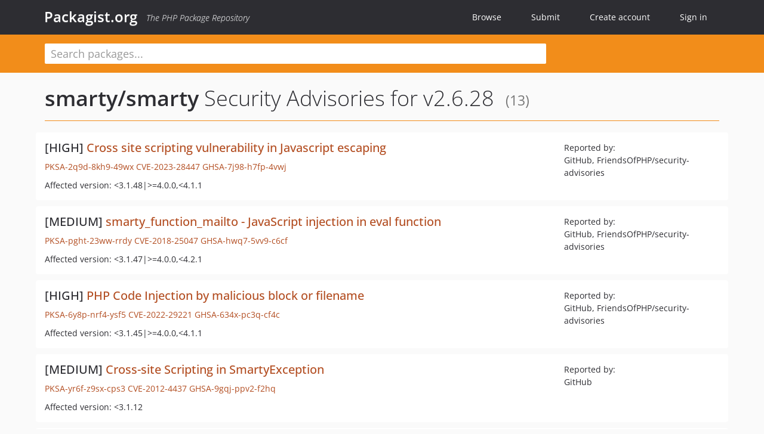

--- FILE ---
content_type: text/html; charset=UTF-8
request_url: https://packagist.org/packages/smarty/smarty/advisories?version=260462
body_size: 4322
content:
<!DOCTYPE html>
<html>
    <head>
        <meta charset="UTF-8" />

        <title>Security Advisories - smarty/smarty - Packagist.org</title>
        <meta name="description" content="The PHP Package Repository" />
        <meta name="author" content="Jordi Boggiano" />
        <meta name="canonical" href="https://packagist.org/packages/smarty/smarty/advisories?version=260462" />
        <meta name="viewport" content="width=device-width, initial-scale=1.0" />

        <link rel="shortcut icon" href="/favicon.ico?v=1768839456" />

        <link rel="stylesheet" href="/build/app.css?v=1768839456" />
        
                <link rel="alternate" type="application/rss+xml" title="Newly Submitted Packages - Packagist.org" href="https://packagist.org/feeds/packages.rss" />
        <link rel="alternate" type="application/rss+xml" title="New Releases - Packagist.org" href="https://packagist.org/feeds/releases.rss" />
        
        <link rel="search" type="application/opensearchdescription+xml" href="/search.osd?v=1768839456" title="Packagist.org" />

        <script nonce="zII7N1O87dVV1uwk868XzA==">
            var onloadRecaptchaCallback = function() {
                document.querySelectorAll('.recaptcha-protected').forEach((el) => {
                    el.closest('form').querySelectorAll('button, input[type="submit"]').forEach((submit) => {
                        grecaptcha.render(submit, {
                            'sitekey' : '6LfKiPoUAAAAAGlKWkhEEx7X8muIVYy6oA0GNdX0',
                            'callback' : function (token) {
                                submit.form.submit();
                            }
                        });
                    })
                });
            };
        </script>
        
        <meta name="robots" content="noindex, nofollow">    </head>
    <body>
    <section class="wrap">
        <header class="navbar-wrapper navbar-fixed-top">
                        <nav class="container">
                <div class="navbar" role="navigation">
                    <div class="navbar-header">
                        <button type="button" class="navbar-toggle" data-toggle="collapse" data-target=".navbar-collapse">
                            <span class="sr-only">Toggle navigation</span>
                            <span class="icon-bar"></span>
                            <span class="icon-bar"></span>
                            <span class="icon-bar"></span>
                        </button>
                        <h1 class="navbar-brand"><a href="/">Packagist.org</a> <em class="hidden-sm hidden-xs">The PHP Package Repository</em></h1>
                    </div>

                    <div class="collapse navbar-collapse">
                        <ul class="nav navbar-nav">
                            <li>
                                <a href="/explore/">Browse</a>
                            </li>
                            <li>
                                <a href="/packages/submit">Submit</a>
                            </li>                            <li>
                                <a href="/register/">Create account</a>
                            </li>
                            <li class="nav-user">
                                <section class="nav-user-signin">
                                    <a href="/login/">Sign in</a>

                                    <section class="signin-box">
                                        <form action="/login/" method="POST" id="nav_login">
                                            <div class="input-group">
                                                <input class="form-control" type="text" id="_username" name="_username" placeholder="Username / Email">
                                                <span class="input-group-addon"><span class="icon-user"></span></span>
                                            </div>
                                            <div class="input-group">
                                                <input class="form-control" type="password" id="_password" name="_password" placeholder="Password">
                                                <span class="input-group-addon"><span class="icon-lock"></span></span>
                                            </div>

                                            <div class="checkbox">
                                                <label for="_remember_me">
                                                    <input type="checkbox" id="_remember_me" name="_remember_me" value="on" checked="checked" /> Remember me
                                                </label>
                                            </div>
                                            <div class="signin-box-buttons">
                                                <a href="/login/github" class="pull-right btn btn-primary btn-github"><span class="icon-github"></span>Use Github</a>
                                                <button type="submit" class="btn btn-success" id="_submit_mini" name="_submit">Log in</button>
                                            </div>
                                        </form>

                                        <div class="signin-box-register">
                                            <a href="/register/">No account yet? Create one now!</a>
                                        </div>
                                    </section>
                                </section>
                            </li>                        </ul>
                    </div>
                </div>
            </nav>
        </header>

        <section class="wrapper wrapper-search">
    <div class="container ">
        <form name="search_query" method="get" action="/search/" id="search-form" autocomplete="off">
            <div class="sortable row">
                <div class="col-xs-12 js-search-field-wrapper col-md-9">
                                                            <input type="search" id="search_query_query" name="query" required="required" autocomplete="off" placeholder="Search packages..." tabindex="1" class=" form-control" value="" />
                </div>
            </div>
        </form>    </div>
</section>


                
        
        <section class="wrapper">
            <section class="container content" role="main">
                                    <div id="search-container" class="hidden">
                        <div class="row">
                            <div class="search-list col-md-9"></div>

                            <div class="search-facets col-md-3">
                                <div class="search-facets-active-filters"></div>
                                <div class="search-facets-type"></div>
                                <div class="search-facets-tags"></div>
                            </div>
                        </div>

                        <div class="row">
                            <div class="col-md-9">
                                <div id="powered-by">
                                    Search by <a href="https://www.algolia.com/"><img src="/img/algolia-logo-light.svg?v=1768839456"></a>
                                </div>
                                <div id="pagination-container">
                                    <div class="pagination"></div>
                                </div>
                            </div>
                        </div>
                    </div>
                
                    <div class="row">
        <div class="col-xs-12 package">
            <div class="package-header">
                <h2 class="title">
                    <a href="/packages/smarty/smarty">smarty/smarty</a>
                    Security Advisories
                                            for v2.6.28
                                        <small>(13)</small>
                </h2>
            </div>
        </div>
    </div>

    <section class="row">
    <section class="col-md-12">
                    <ul class="packages list-unstyled">
                                    <li class="row">
                        <div class="col-xs-12 package-item">
                            <div class="row">
                                <div class="col-sm-8 col-lg-9">
                                    <h4 class="font-bold">
                                        [HIGH]                                        <a href="https://github.com/smarty-php/smarty/security/advisories/GHSA-7j98-h7fp-4vwj">Cross site scripting vulnerability in Javascript escaping</a>
                                    </h4>
                                    <p>
                                        <a href="/security-advisories/PKSA-2q9d-8kh9-49wx">PKSA-2q9d-8kh9-49wx</a>
                                                                                    <a href="http://cve.mitre.org/cgi-bin/cvename.cgi?name=CVE-2023-28447">CVE-2023-28447</a>
                                                                                                                                                                            <a href="https://github.com/advisories/GHSA-7j98-h7fp-4vwj">GHSA-7j98-h7fp-4vwj</a>
                                                                                                                                                                                                            </p>
                                                                        <p>Affected version: &lt;3.1.48|&gt;=4.0.0,&lt;4.1.1</p>
                                </div>
                                <div class="col-sm-4 col-lg-3">
                                    <p>Reported by:<br/>GitHub, FriendsOfPHP/security-advisories</p>
                                </div>
                            </div>
                        </div>
                    </li>
                                    <li class="row">
                        <div class="col-xs-12 package-item">
                            <div class="row">
                                <div class="col-sm-8 col-lg-9">
                                    <h4 class="font-bold">
                                        [MEDIUM]                                        <a href="https://github.com/smarty-php/smarty/issues/454">smarty_function_mailto - JavaScript injection in eval function</a>
                                    </h4>
                                    <p>
                                        <a href="/security-advisories/PKSA-pght-23ww-rrdy">PKSA-pght-23ww-rrdy</a>
                                                                                    <a href="http://cve.mitre.org/cgi-bin/cvename.cgi?name=CVE-2018-25047">CVE-2018-25047</a>
                                                                                                                                                                            <a href="https://github.com/advisories/GHSA-hwq7-5vv9-c6cf">GHSA-hwq7-5vv9-c6cf</a>
                                                                                                                                                                                                            </p>
                                                                        <p>Affected version: &lt;3.1.47|&gt;=4.0.0,&lt;4.2.1</p>
                                </div>
                                <div class="col-sm-4 col-lg-3">
                                    <p>Reported by:<br/>GitHub, FriendsOfPHP/security-advisories</p>
                                </div>
                            </div>
                        </div>
                    </li>
                                    <li class="row">
                        <div class="col-xs-12 package-item">
                            <div class="row">
                                <div class="col-sm-8 col-lg-9">
                                    <h4 class="font-bold">
                                        [HIGH]                                        <a href="https://github.com/smarty-php/smarty/security/advisories/GHSA-634x-pc3q-cf4c">PHP Code Injection by malicious block or filename</a>
                                    </h4>
                                    <p>
                                        <a href="/security-advisories/PKSA-6y8p-nrf4-ysf5">PKSA-6y8p-nrf4-ysf5</a>
                                                                                    <a href="http://cve.mitre.org/cgi-bin/cvename.cgi?name=CVE-2022-29221">CVE-2022-29221</a>
                                                                                                                                                                            <a href="https://github.com/advisories/GHSA-634x-pc3q-cf4c">GHSA-634x-pc3q-cf4c</a>
                                                                                                                                                                                                            </p>
                                                                        <p>Affected version: &lt;3.1.45|&gt;=4.0.0,&lt;4.1.1</p>
                                </div>
                                <div class="col-sm-4 col-lg-3">
                                    <p>Reported by:<br/>GitHub, FriendsOfPHP/security-advisories</p>
                                </div>
                            </div>
                        </div>
                    </li>
                                    <li class="row">
                        <div class="col-xs-12 package-item">
                            <div class="row">
                                <div class="col-sm-8 col-lg-9">
                                    <h4 class="font-bold">
                                        [MEDIUM]                                        <a href="https://github.com/advisories/GHSA-9gqj-ppv2-f2hq">Cross-site Scripting in SmartyException</a>
                                    </h4>
                                    <p>
                                        <a href="/security-advisories/PKSA-yr6f-z9sx-cps3">PKSA-yr6f-z9sx-cps3</a>
                                                                                    <a href="http://cve.mitre.org/cgi-bin/cvename.cgi?name=CVE-2012-4437">CVE-2012-4437</a>
                                                                                                                                                                            <a href="https://github.com/advisories/GHSA-9gqj-ppv2-f2hq">GHSA-9gqj-ppv2-f2hq</a>
                                                                                                                        </p>
                                                                        <p>Affected version: &lt;3.1.12</p>
                                </div>
                                <div class="col-sm-4 col-lg-3">
                                    <p>Reported by:<br/>GitHub</p>
                                </div>
                            </div>
                        </div>
                    </li>
                                    <li class="row">
                        <div class="col-xs-12 package-item">
                            <div class="row">
                                <div class="col-sm-8 col-lg-9">
                                    <h4 class="font-bold">
                                        [HIGH]                                        <a href="https://github.com/advisories/GHSA-2pmx-6mm6-6v72">Smarty arbitrary PHP code execution</a>
                                    </h4>
                                    <p>
                                        <a href="/security-advisories/PKSA-28zg-9h7g-fhvp">PKSA-28zg-9h7g-fhvp</a>
                                                                                    <a href="http://cve.mitre.org/cgi-bin/cvename.cgi?name=CVE-2014-8350">CVE-2014-8350</a>
                                                                                                                                                                            <a href="https://github.com/advisories/GHSA-2pmx-6mm6-6v72">GHSA-2pmx-6mm6-6v72</a>
                                                                                                                        </p>
                                                                        <p>Affected version: &lt;3.1.21</p>
                                </div>
                                <div class="col-sm-4 col-lg-3">
                                    <p>Reported by:<br/>GitHub</p>
                                </div>
                            </div>
                        </div>
                    </li>
                                    <li class="row">
                        <div class="col-xs-12 package-item">
                            <div class="row">
                                <div class="col-sm-8 col-lg-9">
                                    <h4 class="font-bold">
                                        [MEDIUM]                                        <a href="https://github.com/advisories/GHSA-6m9f-8vwq-97pm">Smarty Does Not Consider Umask Values When Setting Permissions</a>
                                    </h4>
                                    <p>
                                        <a href="/security-advisories/PKSA-54c6-f9b9-7wg4">PKSA-54c6-f9b9-7wg4</a>
                                                                                    <a href="http://cve.mitre.org/cgi-bin/cvename.cgi?name=CVE-2009-5054">CVE-2009-5054</a>
                                                                                                                                                                            <a href="https://github.com/advisories/GHSA-6m9f-8vwq-97pm">GHSA-6m9f-8vwq-97pm</a>
                                                                                                                        </p>
                                                                        <p>Affected version: &lt;3.0.0-beta4</p>
                                </div>
                                <div class="col-sm-4 col-lg-3">
                                    <p>Reported by:<br/>GitHub</p>
                                </div>
                            </div>
                        </div>
                    </li>
                                    <li class="row">
                        <div class="col-xs-12 package-item">
                            <div class="row">
                                <div class="col-sm-8 col-lg-9">
                                    <h4 class="font-bold">
                                        [CRITICAL]                                        <a href="https://github.com/advisories/GHSA-6frx-2r5w-c524">Smarty3 Arbitrary PHP Code Execution</a>
                                    </h4>
                                    <p>
                                        <a href="/security-advisories/PKSA-wy1k-8qg5-z8xd">PKSA-wy1k-8qg5-z8xd</a>
                                                                                    <a href="http://cve.mitre.org/cgi-bin/cvename.cgi?name=CVE-2011-1028">CVE-2011-1028</a>
                                                                                                                                                                            <a href="https://github.com/advisories/GHSA-6frx-2r5w-c524">GHSA-6frx-2r5w-c524</a>
                                                                                                                        </p>
                                                                        <p>Affected version: &lt;3.0.7</p>
                                </div>
                                <div class="col-sm-4 col-lg-3">
                                    <p>Reported by:<br/>GitHub</p>
                                </div>
                            </div>
                        </div>
                    </li>
                                    <li class="row">
                        <div class="col-xs-12 package-item">
                            <div class="row">
                                <div class="col-sm-8 col-lg-9">
                                    <h4 class="font-bold">
                                        [HIGH]                                        <a href="https://github.com/smarty-php/smarty/security/advisories/GHSA-4h9c-v5vg-5m6m">Access to restricted PHP code by dynamic static class access</a>
                                    </h4>
                                    <p>
                                        <a href="/security-advisories/PKSA-31hv-m6rg-8ryk">PKSA-31hv-m6rg-8ryk</a>
                                                                                    <a href="http://cve.mitre.org/cgi-bin/cvename.cgi?name=CVE-2021-21408">CVE-2021-21408</a>
                                                                                                                                                                            <a href="https://github.com/advisories/GHSA-4h9c-v5vg-5m6m">GHSA-4h9c-v5vg-5m6m</a>
                                                                                                                                                                                                            </p>
                                                                        <p>Affected version: &lt;3.1.43|&gt;=4.0.0,&lt;4.0.3</p>
                                </div>
                                <div class="col-sm-4 col-lg-3">
                                    <p>Reported by:<br/>GitHub, FriendsOfPHP/security-advisories</p>
                                </div>
                            </div>
                        </div>
                    </li>
                                    <li class="row">
                        <div class="col-xs-12 package-item">
                            <div class="row">
                                <div class="col-sm-8 col-lg-9">
                                    <h4 class="font-bold">
                                        [HIGH]                                        <a href="https://github.com/smarty-php/smarty/security/advisories/GHSA-29gp-2c3m-3j6m">Sandbox Escape by math function</a>
                                    </h4>
                                    <p>
                                        <a href="/security-advisories/PKSA-98zc-53yc-qt81">PKSA-98zc-53yc-qt81</a>
                                                                                    <a href="http://cve.mitre.org/cgi-bin/cvename.cgi?name=CVE-2021-29454">CVE-2021-29454</a>
                                                                                                                                                                            <a href="https://github.com/advisories/GHSA-29gp-2c3m-3j6m">GHSA-29gp-2c3m-3j6m</a>
                                                                                                                                                                                                            </p>
                                                                        <p>Affected version: &lt;3.1.42|&gt;=4.0.0,&lt;4.0.2</p>
                                </div>
                                <div class="col-sm-4 col-lg-3">
                                    <p>Reported by:<br/>GitHub, FriendsOfPHP/security-advisories</p>
                                </div>
                            </div>
                        </div>
                    </li>
                                    <li class="row">
                        <div class="col-xs-12 package-item">
                            <div class="row">
                                <div class="col-sm-8 col-lg-9">
                                    <h4 class="font-bold">
                                        [CRITICAL]                                        <a href="https://srcincite.io/blog/2021/02/18/smarty-template-engine-multiple-sandbox-escape-vulnerabilities.html">Smarty_Internal_Runtime_TplFunction Sandbox Escape PHP Code Injection</a>
                                    </h4>
                                    <p>
                                        <a href="/security-advisories/PKSA-t4kv-1sv2-1mzx">PKSA-t4kv-1sv2-1mzx</a>
                                                                                    <a href="http://cve.mitre.org/cgi-bin/cvename.cgi?name=CVE-2021-26120">CVE-2021-26120</a>
                                                                                                                                                                            <a href="https://github.com/advisories/GHSA-3rpf-5rqv-689q">GHSA-3rpf-5rqv-689q</a>
                                                                                                                                                                                                            </p>
                                                                        <p>Affected version: &lt;=3.1.38</p>
                                </div>
                                <div class="col-sm-4 col-lg-3">
                                    <p>Reported by:<br/>GitHub, FriendsOfPHP/security-advisories</p>
                                </div>
                            </div>
                        </div>
                    </li>
                                    <li class="row">
                        <div class="col-xs-12 package-item">
                            <div class="row">
                                <div class="col-sm-8 col-lg-9">
                                    <h4 class="font-bold">
                                        [HIGH]                                        <a href="https://srcincite.io/blog/2021/02/18/smarty-template-engine-multiple-sandbox-escape-vulnerabilities.html">template_object Sandbox Escape PHP Code Injection</a>
                                    </h4>
                                    <p>
                                        <a href="/security-advisories/PKSA-wc9h-gs49-76tm">PKSA-wc9h-gs49-76tm</a>
                                                                                    <a href="http://cve.mitre.org/cgi-bin/cvename.cgi?name=CVE-2021-26119">CVE-2021-26119</a>
                                                                                                                                                                            <a href="https://github.com/advisories/GHSA-w5hr-jm4j-9jvq">GHSA-w5hr-jm4j-9jvq</a>
                                                                                                                                                                                                            </p>
                                                                        <p>Affected version: &lt;=3.1.38</p>
                                </div>
                                <div class="col-sm-4 col-lg-3">
                                    <p>Reported by:<br/>GitHub, FriendsOfPHP/security-advisories</p>
                                </div>
                            </div>
                        </div>
                    </li>
                                    <li class="row">
                        <div class="col-xs-12 package-item">
                            <div class="row">
                                <div class="col-sm-8 col-lg-9">
                                    <h4 class="font-bold">
                                        [HIGH]                                        <a href="https://github.com/sbaresearch/advisories/tree/public/2018/SBA-ADV-20180420-01_Smarty_Path_Traversal">Trusted-Directory Bypass via Path Traversal</a>
                                    </h4>
                                    <p>
                                        <a href="/security-advisories/PKSA-hgp5-21g7-7phg">PKSA-hgp5-21g7-7phg</a>
                                                                                    <a href="http://cve.mitre.org/cgi-bin/cvename.cgi?name=CVE-2018-13982">CVE-2018-13982</a>
                                                                                                                                                                            <a href="https://github.com/advisories/GHSA-7gfx-wxfh-7rvm">GHSA-7gfx-wxfh-7rvm</a>
                                                                                                                                                                                                            </p>
                                                                        <p>Affected version: &lt;3.1.33</p>
                                </div>
                                <div class="col-sm-4 col-lg-3">
                                    <p>Reported by:<br/>GitHub, FriendsOfPHP/security-advisories</p>
                                </div>
                            </div>
                        </div>
                    </li>
                                    <li class="row">
                        <div class="col-xs-12 package-item">
                            <div class="row">
                                <div class="col-sm-8 col-lg-9">
                                    <h4 class="font-bold">
                                        [MEDIUM]                                        <a href="https://github.com/smarty-php/smarty/issues/486">Trusted-Directory Bypass via Path Traversal</a>
                                    </h4>
                                    <p>
                                        <a href="/security-advisories/PKSA-thph-wfk6-pp4j">PKSA-thph-wfk6-pp4j</a>
                                                                                    <a href="http://cve.mitre.org/cgi-bin/cvename.cgi?name=CVE-2018-16831">CVE-2018-16831</a>
                                                                                                                                                                            <a href="https://github.com/advisories/GHSA-65j5-vpm7-6xp4">GHSA-65j5-vpm7-6xp4</a>
                                                                                                                                                                                                            </p>
                                                                        <p>Affected version: &lt;3.1.33</p>
                                </div>
                                <div class="col-sm-4 col-lg-3">
                                    <p>Reported by:<br/>GitHub, FriendsOfPHP/security-advisories</p>
                                </div>
                            </div>
                        </div>
                    </li>
                            </ul>
            </section>
</section>
            </section>
        </section>
    </section>

        <footer class="wrapper-footer">
            <nav class="container">
                <div class="row">
                    <ul class="social col-xs-7 col-sm-4 col-md-2 pull-right">
                        <li><a href="http://github.com/composer/packagist" title="GitHub"><span class="icon-github"></span></a></li>
                        <li><a href="https://x.com/packagist" title="Follow @packagist"><span class="icon-twitter"></span></a></li>
                        <li><a href="mailto:contact@packagist.org" title="Contact"><span class="icon-mail"></span></a></li>
                    </ul>

                    <ul class="col-xs-4 col-sm-4 col-md-2">
                        <li><a href="/about">About Packagist.org</a></li>
                        <li><a href="/feeds/" rel="nofollow">Atom/RSS Feeds</a></li>
                    </ul>

                    <div class="clearfix visible-xs-block"></div>

                    <ul class="col-xs-3 col-sm-4 col-md-2">
                        <li><a href="/statistics" rel="nofollow">Statistics</a></li>
                        <li><a href="/explore/">Browse Packages</a></li>
                    </ul>

                    <div class="clearfix visible-xs-block visible-sm-block"></div>

                    <ul class="col-xs-3 col-sm-4 col-md-2">
                        <li><a href="/apidoc">API</a></li>
                        <li><a href="/mirrors">Mirrors</a></li>
                    </ul>

                    <div class="clearfix visible-xs-block"></div>

                    <ul class="col-xs-3 col-sm-4 col-md-2">
                        <li><a href="https://status.packagist.org/">Status</a></li>
                        <li><a href="https://p.datadoghq.com/sb/x98w56x71erzshui-4a54c45f82bacc991e83302548934b6a">Dashboard</a></li>
                    </ul>
                </div>

                <div class="row sponsor">
                    <p class="col-xs-12 col-md-6"><a class="short" href="https://packagist.com/"><img alt="Private Packagist" src="/img/private-packagist.svg?v2?v=1768839456" /></a> provides maintenance and hosting</p>
                    <p class="col-xs-12 col-md-6"><a class="long" href="https://bunny.net/"><img alt="Bunny.net" src="/img/bunny-net.svg?v=1768839456" /></a> provides bandwidth and CDN</p>
                    <p class="col-xs-12 col-md-6"><a class="short" href="https://www.aikido.dev/"><img alt="Aikido" src="/img/aikido.svg?v=1768839456" /></a> provides malware detection</p>
                    <p class="col-xs-12 col-md-6"><a class="long" href="https://datadog.com/"><img alt="Datadog" src="/img/datadog.svg?v=1768839456" /></a> provides monitoring</p>
                    <p class="col-xs-12 text-center"><a href="/sponsor/">Sponsor Packagist.org &amp; Composer</a></p>
                </div>
            </nav>
        </footer>

        <script nonce="zII7N1O87dVV1uwk868XzA==">
            var algoliaConfig = {"app_id":"M58222SH95","search_key":"5ae4d03c98685bd7364c2e0fd819af05","index_name":"packagist"};
                        window.process = {
                env: { DEBUG: undefined },
            };
        </script>
        
        <script nonce="zII7N1O87dVV1uwk868XzA==" src="/build/app.js?v=1768839456"></script>

            </body>
</html>
